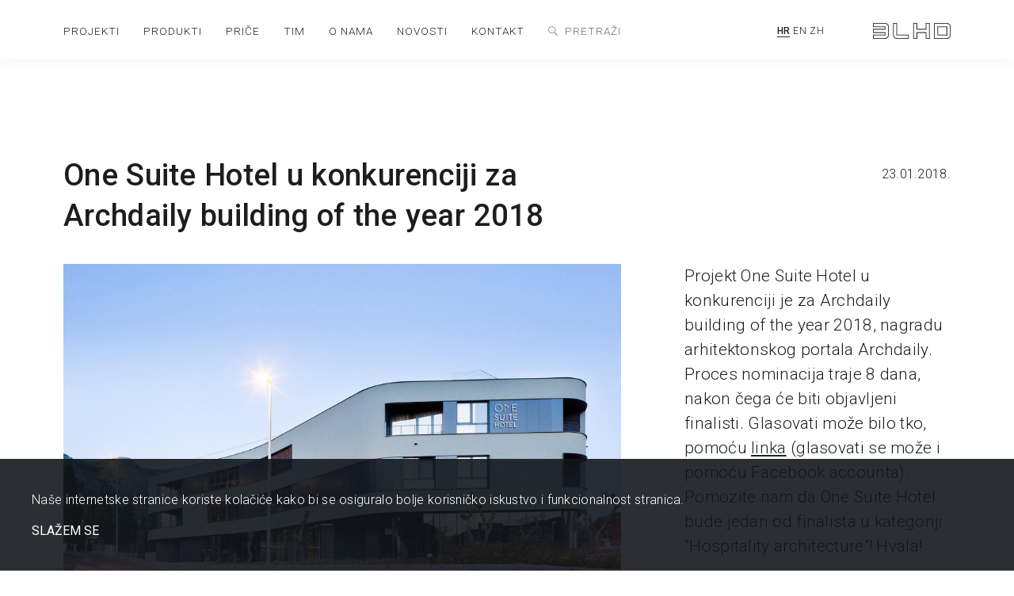

--- FILE ---
content_type: text/html; charset=UTF-8
request_url: https://3lhd.com/hr/novosti/one-suite-hotel-u-konkurenciji-za-archdaily-building-of-the-year-2018/
body_size: 1973
content:
<!doctype html>
<html class="no-js" lang="hr">
    <head>
        <meta charset="utf-8">
        <meta http-equiv="x-ua-compatible" content="ie=edge">
        <title>One Suite Hotel u konkurenciji za Archdaily building of the year 2018 | 3LHD</title>
        <meta name="description" content="3LHD je interdisciplinarni arhitektonski ured fokusiran na integraciju raznih disciplina; arhitekture, urbanog i pejzažnog oblikovanja, dizajna i umjetnosti.">
        <meta name="keywords" content="3LHD, 3lhd studio, 3lhd arhitekti, 3lhd ured arhitekti, arhitektura, urbano oblikovanje, pejzažno oblikovanje, dizajn">
        <meta name="viewport" content="width=device-width, initial-scale=1">

        <meta property="og:title" content="One Suite Hotel u konkurenciji za Archdaily building of the year 2018 | 3LHD" />
        <meta property="og:type" content="article" />
        <meta property="og:url" content="https://3lhd.com/hr/novosti/one-suite-hotel-u-konkurenciji-za-archdaily-building-of-the-year-2018/" />
        <meta property="og:description" content="3LHD je interdisciplinarni arhitektonski ured fokusiran na integraciju raznih disciplina; arhitekture, urbanog i pejzažnog oblikovanja, dizajna i umjetnosti." />
        <meta property="og:image" content="https://3lhd.com/files/image/medium/180123-osh-competing-for-archdaily-building-of-the-year-2018-1695210877.jpg" />

        <meta name="twitter:title" content="One Suite Hotel u konkurenciji za Archdaily building of the year 2018 | 3LHD">
        <meta name="twitter:description" content="3LHD je interdisciplinarni arhitektonski ured fokusiran na integraciju raznih disciplina; arhitekture, urbanog i pejzažnog oblikovanja, dizajna i umjetnosti.">
        <meta name="twitter:image" content="https://3lhd.com/files/image/medium/180123-osh-competing-for-archdaily-building-of-the-year-2018-1695210877.jpg">

        <meta name="robots" content="index, follow">

        <link rel="canonical" href="https://3lhd.com/hr/novosti/one-suite-hotel-u-konkurenciji-za-archdaily-building-of-the-year-2018/">

        
        <link rel="stylesheet" href="/css/normalize.css">
        <link rel="stylesheet" href="//cdn.jsdelivr.net/npm/swiper@9/swiper-bundle.min.css"/>
        <link rel="stylesheet" href="/css/hamburgers.css">
        <link rel="stylesheet" href="/css/setup.css">
        <link rel="stylesheet" href="/css/animations.css">
        
        <link rel="stylesheet" href="/css/glightbox.css" />
        <script src="/js/vendor/glightbox.min.js"></script>
        
        <link rel="stylesheet" href="/css/main.css?1769401410">
          
        <meta name="robots" content="index, follow">
        <meta name="theme-color" content="#fafafa">

        <link rel="apple-touch-icon" href="/icon.png">

        
    </head>
<body>

    <header>
    <div class="logo"><a href="/hr/"><img src="/img/logo-3lhd.svg"></a></div>

    <button class="hamburger hamburger--collapse" type="button" aria-label="Menu" aria-controls="navigation">
      <span class="hamburger-box">
        <span class="hamburger-inner"></span>
      </span>
    </button>

    <nav id="navigation">
      <ul>
        <li>
          <a href="https://3lhd.com/hr/projekti/">projekti</a>
        </li>
        <li>
          <a href="https://3lhd.com/hr/produkti/">produkti</a>
        </li>
        <li>
          <a href="https://3lhd.com/hr/stories/">priče</a>
        </li>
        <li>
          <a href="https://3lhd.com/hr/tim/">tim</a>
        </li>
        <li>
          <a href="https://3lhd.com/hr/onama/">o nama</a>
        </li>
        <li>
          <a href="https://3lhd.com/hr/novosti/">novosti</a>
        </li>
        <li>
          <a href="https://3lhd.com/hr/kontakt/">kontakt</a>
        </li>
      </ul>
      <div class="search">
        <img src="/img/search.png">
        <form class="search-form" method="GET" id="search-form" action="https://3lhd.com/hr/search/">
          <input type="search" name="keyword" value="" placeholder="pretraži" required>
        </form>
      </div>
      <div class="lang">
                <a href="/hr/" class="active">HR</a>
                <a href="/en/" >EN</a>
                <a href="/zh/" >ZH</a>
              </div>
    </nav>
  </header>
  <main id="pagetop">

    <section class="news-item">
        
        
        <div>

          <div class="title">
            <div>
            <h1>One Suite Hotel u konkurenciji za Archdaily building of the year 2018</h1>
            </div>
            <span>23.01.2018.</span>
          </div>

          <img src="/files/image/big/180123-osh-competing-for-archdaily-building-of-the-year-2018-1695210877.jpg" class=""  title=""  alt=""  copyright="" >
          
          <div class="text">

            <p>Projekt One Suite Hotel u konkurenciji je za Archdaily building of the year 2018, nagradu arhitektonskog portala Archdaily. Proces nominacija traje 8 dana, nakon čega će biti objavljeni finalisti. Glasovati može bilo tko, pomoću <a href="https://boty.archdaily.com/us/2018/candidates/109826/one-suite-hotel-slash-3lhd">linka</a> (glasovati se može i pomoću Facebook accounta). Pomozite nam da One Suite Hotel bude jedan od finalista u kategoriji "Hospitality architecture"! Hvala!&nbsp;<br>&nbsp;</p>

          </div>
          

        </div>

    </section>

   
    

    <section class="back-to-top">
                  <a href="https://3lhd.com/hr/novosti/posjet-gradilistu-hotela-ln-garden-resort/" class="next">Next</a>
                              <a href="https://3lhd.com/hr/novosti/predavanje-hangouts-on-air/" class="back">Previous</a>
                  <a href="#" onclick="history.go(-1);" class="prev">Back</a>
          </section>

    

    
    <section class="footer">
          
          <div class="footer-left">
            <img src="/img/logo-3lhd-white.svg">
            <div class="footer-social">
              <a href="https://hr.linkedin.com/company/3lhd"><img src="/img/social-linkedin.svg" alt=""></a>                            <a href="https://www.facebook.com/3LHD.architects/"><img src="/img/social-facebook.svg" alt=""></a>              <a href="https://www.instagram.com/3lhd/?hl=en"><img src="/img/social-instagram.svg" alt=""></a>            </div>
            <a href="//www.3lhd.com/hr/article/transformacija-i-jacanje-konkurentnosti-prijavitel-7/"><img src="/img/eu.png" style="width: 180px; margin-bottom: 0; margin-top: 30px"></a>
          </div>

          <div class="footer-right">
            <p>Studio 3LHD<br>+385 1 2320 200<br><a href="mailto:info@3lhd.com">info@3lhd.com</a><br>Urania<br>Trg E. Kvaternika 3/3,<br>10000 Zagreb, Hrvatska</p>
          </div>

    </section>

  </main>


  <form class="cookies" id="cookiePolicy" style="display:none">
    <p>Naše internetske stranice koriste kolačiće kako bi se osiguralo bolje korisničko iskustvo i funkcionalnost stranica.</p>
    <div class="buttons">
      <button class="button agree" id="cookiePolicyAccept" >SLAŽEM SE</button>
    </div>
  </form>

  <script src="/js/vendor/modernizr-3.11.2.min.js"></script>
  <script src="//cdn.jsdelivr.net/npm/swiper@9/swiper-bundle.min.js"></script>
  <script src="/js/plugins.js"></script>
  <script src="/js/main.js"></script>

</body>

</html>


--- FILE ---
content_type: text/css
request_url: https://3lhd.com/css/main.css?1769401410
body_size: 8394
content:
/*! HTML5 Boilerplate v8.0.0 | MIT License | https://html5boilerplate.com/ */

/* main.css 2.1.0 | MIT License | https://github.com/h5bp/main.css#readme */
/*
 * What follows is the result of much research on cross-browser styling.
 * Credit left inline and big thanks to Nicolas Gallagher, Jonathan Neal,
 * Kroc Camen, and the H5BP dev community and team.
 */

@import url('//fonts.googleapis.com/css2?family=Roboto:ital,wght@0,300;0,400;0,500;0,700;1,300;1,400;1,500;1,700&display=swap');

html, body { -webkit-font-smoothing: antialiased; -moz-osx-font-smoothing: grayscale; -webkit-text-size-adjust: none; }


/*@import "setup.css";*/

/* ==========================================================================
   Base styles: opinionated defaults
   ========================================================================== */

html {
  box-sizing: border-box;
  scroll-behavior: smooth;
}
*, *:before, *:after { box-sizing: inherit; }

/*
 * Remove text-shadow in selection highlight:
 * https://twitter.com/miketaylr/status/12228805301
 *
 * Vendor-prefixed and regular ::selection selectors cannot be combined:
 * https://stackoverflow.com/a/16982510/7133471
 *
 * Customize the background color to match your design.
 */

::-moz-selection {
  background: #b3d4fc;
  text-shadow: none;
}

::selection {
  background: #b3d4fc;
  text-shadow: none;
}

/*
 * A better looking default horizontal rule
 */

hr {
  display: block;
  height: 1px;
  border: 0;
  border-top: 1px solid #ccc;
  margin: 1em 0;
  padding: 0;
}

/*
 * Remove the gap between audio, canvas, iframes,
 * images, videos and the bottom of their containers:
 * https://github.com/h5bp/html5-boilerplate/issues/440
 */

audio,
canvas,
iframe,
img,
svg,
video {
  vertical-align: middle;
}

/*
 * Remove default fieldset styles.
 */

fieldset {
  border: 0;
  margin: 0;
  padding: 0;
}

/*
 * Allow only vertical resizing of textareas.
 */

textarea {
  resize: vertical;
}

/* ==========================================================================
   Author's custom styles
   ========================================================================== */

/* ==========================================================================
   Helper classes
   ========================================================================== */

/*
 * Hide visually and from screen readers
 */

.hidden,
[hidden] {
  display: none !important;
}

/*
 * Hide only visually, but have it available for screen readers:
 * https://snook.ca/archives/html_and_css/hiding-content-for-accessibility
 *
 * 1. For long content, line feeds are not interpreted as spaces and small width
 *    causes content to wrap 1 word per line:
 *    https://medium.com/@jessebeach/beware-smushed-off-screen-accessible-text-5952a4c2cbfe
 */

.sr-only {
  border: 0;
  clip: rect(0, 0, 0, 0);
  height: 1px;
  margin: -1px;
  overflow: hidden;
  padding: 0;
  position: absolute;
  white-space: nowrap;
  width: 1px;
  /* 1 */
}

/*
 * Extends the .sr-only class to allow the element
 * to be focusable when navigated to via the keyboard:
 * https://www.drupal.org/node/897638
 */

.sr-only.focusable:active,
.sr-only.focusable:focus {
  clip: auto;
  height: auto;
  margin: 0;
  overflow: visible;
  position: static;
  white-space: inherit;
  width: auto;
}

/*
 * Hide visually and from screen readers, but maintain layout
 */

.invisible {
  visibility: hidden;
}

/*
 * Clearfix: contain floats
 *
 * For modern browsers
 * 1. The space content is one way to avoid an Opera bug when the
 *    `contenteditable` attribute is included anywhere else in the document.
 *    Otherwise it causes space to appear at the top and bottom of elements
 *    that receive the `clearfix` class.
 * 2. The use of `table` rather than `block` is only necessary if using
 *    `:before` to contain the top-margins of child elements.
 */

.clearfix::before,
.clearfix::after {
  content: " ";
  display: table;
}

.clearfix::after {
  clear: both;
}

/* ==========================================================================
   EXAMPLE Media Queries for Responsive Design.
   These examples override the primary ('mobile first') styles.
   Modify as content requires.
   ========================================================================== */

@media only screen and (min-width: 35em) {
  /* Style adjustments for viewports that meet the condition */
}

@media print,
  (-webkit-min-device-pixel-ratio: 1.25),
  (min-resolution: 1.25dppx),
  (min-resolution: 120dpi) {
  /* Style adjustments for high resolution devices */
}

/* ==========================================================================
   Print styles.
   Inlined to avoid the additional HTTP request:
   https://www.phpied.com/delay-loading-your-print-css/
   ========================================================================== */

@media print {
  *,
  *::before,
  *::after {
    background: #fff !important;
    color: #000 !important;
    /* Black prints faster */
    box-shadow: none !important;
    text-shadow: none !important;
  }

  a,
  a:visited {
    text-decoration: underline;
  }

  a[href]::after {
    content: " (" attr(href) ")";
  }

  abbr[title]::after {
    content: " (" attr(title) ")";
  }

  /*
   * Don't show links that are fragment identifiers,
   * or use the `javascript:` pseudo protocol
   */
  a[href^="#"]::after,
  a[href^="javascript:"]::after {
    content: "";
  }

  pre {
    white-space: pre-wrap !important;
  }

  pre,
  blockquote {
    border: 1px solid #999;
    page-break-inside: avoid;
  }

  /*
   * Printing Tables:
   * https://web.archive.org/web/20180815150934/http://css-discuss.incutio.com/wiki/Printing_Tables
   */
  thead {
    display: table-header-group;
  }

  tr,
  img {
    page-break-inside: avoid;
  }

  p,
  h2,
  h3 {
    orphans: 3;
    widows: 3;
  }

  h2,
  h3 {
    page-break-after: avoid;
  }
}

/* @import "hamburgers.css"; */

/* classes */
/*pre.sf-dump { position: absolute;}*/
/* * { font-family: 'Roboto', sans-serif; color: var(--main-font-color); }*/ 
body { margin: 0; padding: 0; font-family: 'Roboto', sans-serif; font-weight: 300; font-size: 1em; color: var(--main-font-color); overflow: initial; letter-spacing: 0.3px; line-height: 1.33 }
strong { font-weight: 500; }
.mobilehidden { }
body.no-scroll { overflow: hidden; }

table { border-top: solid 1px grey; border-right: solid 1px grey; border-collapse: collapse; max-width: 100%; }
table td { border-bottom: solid 1px grey; border-left: solid 1px grey; padding: 0.5rem; }
table tr:first-child td { font-weight: bold; background-color: lightgrey; }

input, select { padding: 4px 8px; }
::placeholder { opacity: .5; font-style: italic; }
p { margin: 0 0 1em 0; line-height: 1.5; }
a { color: var(--nav-font-color); }
a:hover { color: var(--nav-hover-font-color); }

header { width: 100%; height: 75px; padding: 10px var(--left-right-padding); position: fixed; background-color: #ffffff;
  box-shadow: 0 0 20px rgba(0, 0, 0, .05); z-index: 100; transition: transform 0.3s;
}
header.hide { transform: translateY(-75px); transition: transform 0.3s;}

.logo { max-height: 20px; position: absolute; top: 27px; right: var(--left-right-padding); }
.logo img { height: 20px; opacity: .75; }


nav { position: absolute; top: 10px; width: calc(100% - 320px); display: flex; justify-content: space-between; align-items: center; }
nav > ul { display: flex; padding: 18px 0; margin: 0; list-style: none; }
nav > ul > li { margin-left: 30px; }
nav > ul > li:first-child { margin-left: 0; }
nav > ul > li > a { text-decoration: none; text-transform: uppercase; font-size: .85rem; letter-spacing: 1px; 
  padding-bottom: 4px; border-bottom: solid 1px transparent; }
nav > ul > li > a:hover { border-bottom: solid 1px var(--nav-font-color); transition: border-color .75s }
nav > ul > li > a.active { border-bottom: solid 1px var(--nav-font-color); color: var(--nav-font-color); }

.lang > a { text-decoration: none; font-size: 0.75em; text-transform: uppercase; margin: 0; }
.lang > a.active { border-bottom: solid 1px var(--nav-font-color); color: var(--nav-font-color); font-weight:500; }

.hamburger { display: none; }

main { padding-top: 75px; }

section { width: 100%; max-width: 100%; padding: 60px var(--left-right-padding);}
section > * { max-width: 100%; }

.section-project-title { padding: 90px var(--left-right-padding) 30px; display: flex; flex-direction: row; align-items: flex-end; justify-content: space-between }
.section-project-title > div { width: 50%; padding-bottom:0; }
.section-project-title > div:last-child { width: 450px;/*24%;*/ display: grid; grid-template-columns: 40% 60%; row-gap: 10px; font-size: 1.2em }
.section-project-title > div:last-child p { font-size: 1em }
.section-project-title > div:last-child > div:nth-child(odd) { font-weight: bold; }
.section-project-title p { font-weight: 100; font-size: 1.3em; }
.section-project-title p:last-child { margin-bottom: 0 }
.section-project-title h1 { font-weight: 500; font-size: 4em; margin:0 }
.section-project-title h2 { font-weight: 500; font-size: 1.8em; margin: 1em 0 }

h1 { font-weight: 900; font-size: 4em; }
h2 { font-weight: 100; font-size: 1.8em; }
h3 { font-weight: 500; }

/* template 1 */
/* single image full width */
.section-template-1-left,
.section-template-1-right { width: 100%; /*aspect-ratio: 16 / 9;*/ overflow: hidden; padding-left:0; padding-right:0  }
.section-template-1-left .text, 
.section-template-1-right .text { display: none; }
.section-template-1-left .image1,
.section-template-1-right .image1 { display: block; width: 100%; height: 100%; object-fit: cover;}
.section-template-1-left .image2,
.section-template-1-right .image2 { display: none; }

/* template 2  */
/* text - 2 images */
/* left */
.section-template-2-left {
  display: grid;
  grid-template-columns: 40% 60px calc(60% - 60px);
  grid-template-rows: max-content auto 10%;
}
.section-template-2-left .text {
  font-size: 1.3vw;
  grid-column-start: 1; grid-column-end: 1;
  grid-row-start: 1; grid-row-end: 1;
}
.section-template-2-left .image1 {
  grid-column-start: 3; grid-column-end: 3;
  grid-row-start: 1; grid-row-end: 3;
}
.section-template-2-left .image2 {
  grid-column-start: 1; grid-column-end: 1;
  grid-row-start: 2; grid-row-end: 3;
  margin-top: 15%;
}

/* right */
.section-template-2-right {
  display: grid;
  grid-template-columns: calc(60% - 60px) 60px 40%;
  grid-template-rows: max-content auto 10%;
}
.section-template-2-right .text {
  font-size: 1.3vw;
  grid-column-start: 3; grid-column-end: 3;
  grid-row-start: 1; grid-row-end: 1;
}
.section-template-2-right .image1 {
  grid-column-start: 1; grid-column-end: 1;
  grid-row-start: 1; grid-row-end: 3;
}
.section-template-2-right .image2 {
  grid-column-start: 3; grid-column-end: 3;
  grid-row-start: 2; grid-row-end: 3;
  margin-top: 15%;
}

/* template 3  */
/* text - 2 images */
/* left */
.section-template-3-left {
  display: grid;
  grid-template-columns: 60% 60px calc(40% - 60px);
  grid-template-rows: max-content auto 10%;
}
.section-template-3-left .text {
  font-size: 1.3vw;
  grid-column-start: 1; grid-column-end: 1;
  grid-row-start: 1; grid-row-end: 1;
}
.section-template-3-left .image1 {
  grid-column-start: 3; grid-column-end: 3;
  grid-row-start: 1; grid-row-end: 3;
}
.section-template-3-left .image2 {
  grid-column-start: 1; grid-column-end: 1;
  grid-row-start: 2; grid-row-end: 3;
  margin-top: 10%;
}

/* right */
.section-template-3-right {
  display: grid;
  grid-template-columns: calc(40% - 60px) 60px 60%; 
  grid-template-rows: max-content auto 10%;
}
.section-template-3-right .text {
  font-size: 1.3vw;
  grid-column-start: 3; grid-column-end: 3;
  grid-row-start: 1; grid-row-end: 1;
}
.section-template-3-right .image1 {
  grid-column-start: 1; grid-column-end: 1;
  grid-row-start: 1; grid-row-end: 3;
  margin-bottom: 10%;
}
.section-template-3-right .image2 {
  grid-column-start: 3; grid-column-end: 3;
  grid-row-start: 2; grid-row-end: 3;
  margin-top: 10%;
}

/* template 4  */
/* text - 1 image */
/* left */
.section-template-4-left {
  display: grid;
  grid-template-columns: 30% 60px calc(70% - 60px);
  grid-template-rows: max-content auto 10%;
}
.section-template-4-left .text {
  font-size: 1.3vw;
  grid-column-start: 1; grid-column-end: 1;
  grid-row-start: 1; grid-row-end: 1;
}
.section-template-4-left .image1 {
  grid-column-start: 3; grid-column-end: 3;
  grid-row-start: 1; grid-row-end: 3;
}
.section-template-4-left .image2 {
  display:none;
}

/* right */
.section-template-4-right {
  display: grid;
  grid-template-columns: calc(70% - 60px) 60px 30%;
  grid-template-rows: max-content auto 10%;
}
.section-template-4-right .text {
  font-size: 1.3vw;
  grid-column-start: 3; grid-column-end: 3;
  grid-row-start: 1; grid-row-end: 1;
}
.section-template-4-right .image1 {
  grid-column-start: 1; grid-column-end: 1;
  grid-row-start: 1; grid-row-end: 3;
}
.section-template-4-right .image2 {
  display:none;
}

/* template 5  */
/* no text - 2 images */
/* left */
.section-template-5-left {
  display: grid;
  grid-template-columns: 25% 60px calc(75% - 60px);
}
.section-template-5-left .text,
.section-template-5-right .text { display: none; }
.section-template-5-left .image1 {
  grid-column-start: 1; grid-column-end: 1;
  margin-top: 15%;
  align-self: end;
}
.section-template-5-left .image2 {
  grid-column-start: 3; grid-column-end: 3;
  margin-bottom: 10%;
}

/* right */
.section-template-5-right {
  display: grid;
  grid-template-columns: calc(75% - 60px) 60px 25%;
}
.section-template-5-right .image1 {
  grid-column-start: 1; grid-column-end: 1;
  align-self: end;
  margin-top: 10%;
}
.section-template-5-right .image2 {
  grid-column-start: 3; grid-column-end: 3;
  margin-bottom: 10%;
}

/* template 6 */
/* single image full width with padding */
.section-template-6-left,
.section-template-6-right { width: 100%; /*aspect-ratio: 16 / 9;*/ overflow: hidden; padding-left:80px; padding-right:80px; }
.section-template-6-left .text, 
.section-template-6-right .text { display: none; }
.section-template-6-left .image1,
.section-template-6-right .image1 { display: block; width: 100%; height: 100%; object-fit: cover;}
.section-template-6-left .image2,
.section-template-6-right .image2 { display: none; }


.project-data { width: 100%; padding: 60px var(--left-right-padding); }

.project-data .data-columns { columns: 4; column-gap: 20px; margin-bottom: 60px; }
.project-data .data-columns > div { margin-bottom: 1.8em; -webkit-column-break-inside: avoid; page-break-inside: avoid; break-inside: avoid-column;}
.project-data .data-columns > div > p { margin: 0; font-size: 1.2em; line-height: 1.4; }
.project-data .data-columns > div > p:first-child { font-weight: bold; }
.project-data .data-columns > div > p:first-child:first-letter { text-transform: uppercase; }

.project-data .data-columns.closable { transition: all 0.35s ease-out; transform-origin: top center; opacity:1 }
.project-data .data-columns.closable.closed { transform: scaleY(0.5); opacity: 0; transition: all 0s; height: 0; overflow-y: hidden; }

.project-data .accordion { display: flex; justify-content: space-between; align-items: flex-start; }
.project-data .accordion hr { border-top: 1px solid #aaa; width: calc(100% - 50px); }
.project-data .accordion img { width: 22px; transform: rotate(0deg); cursor: pointer; }
.project-data .accordion.closed img { transform: rotate(-180deg); }


.thumbs.thumbs-notopmargin { padding-top: 0 }
.thumbs > div:first-of-type { width: 66% }
.thumbs > div:last-of-type { display: grid; grid-template-columns: repeat(3, 1fr); grid-gap: 20px; margin: 60px auto 0px auto; }
.thumbs > div > p { font-weight: 100; font-size: 1.3em; }
.thumbs > div > h1 { font-weight: 500; font-size: 4em; margin:0 }
.thumbs > div > h2 { font-weight: 500; font-size: 1.8em; margin: 1em 0 }

.thumb { display: inline-block; text-decoration: none; height: auto; cursor: pointer; position: relative; }
.thumb.active { text-decoration: underline; }
.thumb.active > img { opacity:0.3; }
.thumb.video { grid-column: 1 / 4; }
/*.thumb.video:after { content: '';
    display: block; position: absolute;
    width: 0; height: 0; left: calc(50% - 15px);top: calc(50% - 30px);
    border-top: 30px solid transparent; border-bottom: 30px solid transparent;
    border-left: 30px solid rgba(255,255,255,.8);
    cursor: pointer; pointer-events: none;
}*/
.thumb h3 { font-size: 1.6em; font-weight: 500; /*text-transform: capitalize;*/}
.thumb img { width: 100%; object-fit: cover; aspect-ratio: 16/9; /*filter: grayscale(1); transition: filter 1s;*/ }
/*.thumb:hover img { filter: grayscale(0); }*/

.footer { position: relative; width: 100%; padding: /*90px*/ 30px var(--left-right-padding); background-color: var(--footer-bgcolor); color: #EDEDED;
  display: flex; flex-wrap: wrap; justify-content: space-between; align-items: flex-start;
  box-shadow: 0 0 20px rgba(0, 0, 0, .05); 
}
.footer .footer-left > img { width: 180px; margin-bottom: 60px }
.footer a { text-decoration: none; color: #EDEDED }
.footer-social { display: flex; justify-content: start; width: 180px; }
.footer-social a { margin-right: 16px; }
.footer-social img { height: 26px; fill: #EDEDED; }
.footer .footer-right { text-align: right; }
.footer .footer-right p:last-child { margin-bottom:0; }
.footer .footer-right h4 { font-size: 1.25em; letter-spacing: 1.75px }


.gototop { position: absolute; display: block; 
  width: 60px; height: 25px; left: calc(50% - 30px); top: -15px; 
  background-color: #fff;
  box-shadow: 0 0 20px rgba(0, 0, 0, .05);
}
.gototop:before { position: absolute; content: ''; left: 11px; top: 10px; display: block; width: 20px; border-top: solid 1px var(--main-font-color); transform: rotate(-20deg); }
.gototop:after { position: absolute; content: ''; right: 10px; top: 10px; display: block; width: 20px; border-top: solid 1px var(--main-font-color); transform: rotate(20deg); }

.section-general-text { padding: var(--left-right-padding); }
.section-general-text:before { display: block; position: absolute; width: 150px; top: 0; content: ''; border-top: solid 1px var(--table-border); }
.section-general-text h2 { font-weight: 500; font-size: 2.6em; padding-bottom: 20px; border-bottom: solid 1px #ccc }
.section-general-text p { font-size: 1.3em; width: 70% }


.section-contact { width: calc(100% - 2 * var(--left-right-padding)); margin: var(--left-right-padding); padding: var(--left-right-padding); font-size: 1em; position: relative; 
  background-color: var(--dashboard-block-color);
  column-count: 4; column-gap: var(--left-right-padding); 
}
.section-contact > p { break-inside: avoid-column; }
.section-contact b { font-weight: 600 }
.section-contact > h2 { width: 100%; }
.location { margin-top: 60px; }
.location img { width: 26px; margin-right: 20px; opacity: .5; }
.location a { text-decoration: none; }
.section-contact > div { width: 25%; margin-top: 1em; }
  
.section-projects-filter { display: flex; flex-direction: row; justify-content: space-between; align-items: flex-end; margin-top: 90px; }
.section-projects-filter div { width:40%; }
.section-projects-filter h2 { font-weight: 500; font-size: 2.2em; margin-top:0 }
.section-projects-filter p { font-size: 1.2em; margin-bottom:0 }
.section-projects-filter a { font-size: 1.3em; line-height: 2; margin: 0.3em 1em 0.3em 0; text-decoration: none; padding-bottom: 2px; border-bottom: solid 1px var(--main-font-color) }
.section-projects-filter a.active { font-weight: 900; }

.projects-grid { display: grid; grid-template-columns: repeat(3, 1fr); gap: 24px;}
.projects-grid-thumb { text-decoration: none; margin-bottom: 30px; width: 100%; }
.projects-grid-thumb .thumb-image-wrapper { aspect-ratio: 16 / 9; }
.projects-grid-thumb > p { font-size: 1.2em; font-weight: 500; margin: 1em 0; max-width: fit-content; line-height: 1; }
.projects-grid-thumb img { width: 100%; height: 100%; object-fit: cover; }
img.contain { object-fit: contain !important; border: solid 1px #eeeeee; }

.back-to-top { position: relative; width: 100%; padding: 120px var(--left-right-padding) 90px; text-align: right; 
  display: flex; flex-direction: row-reverse; justify-content: flex-start; }
.back-to-top a:last-of-type { margin-right: auto; margin-left: 30px }
.back-to-top a:first-of-type { margin-right: 0; margin-left: 100px; }
.back-to-top a { position: relative; text-decoration: none; font-size: 1.3em; font-weight: 100; margin-left:100px }
.back-to-top a:before { content: ''; position: absolute; top: 4px; left: -50px; width: 50px; height: 16px; background: url(../img/back-to-top.svg) no-repeat; background-size: contain; }
.back-to-top a.back:before { transform: rotate(-90deg); top: -10px; left: -50px; }
.back-to-top a.next:before { transform: rotate(90deg); top: 20px; left: -50px; }


.team-grid { display: grid; grid-template-columns: repeat(3, 1fr); gap: 24px;}
.team-grid-thumb { text-decoration: none; margin-bottom: 30px; width: 100%; }
.team-grid-thumb .thumb-image-wrapper { aspect-ratio: 16 / 9; }
.team-grid-thumb p { font-size: 1.2em; font-weight: 500; margin: 1em 0; max-width: fit-content; line-height: 1.2; }
.team-grid-thumb img { width: 100%; height: 100%; object-fit: cover; }
p.team-name { font-size: 1.3em; margin: 20px 20px 8px 0px; }
p.team-function { font-size: 0.95em; font-weight: 100; text-transform: uppercase; letter-spacing: 0.2px; margin: 0 0px; }
p.team-mail { margin: 0 0px;}
p.team-mail a { font-size: .8em; font-weight: 100; text-decoration: none; }

.products-grid { width: calc(100% - 30px); display: flex; flex-wrap: wrap; justify-content: flex-start; margin: 60px 0 60px 30px; }
.products-grid-thumb { text-decoration: none; margin-bottom: 30px; padding-right: 30px; width: 50%; }
.products-grid-thumb .thumb-image-wrapper { aspect-ratio: 16 / 9; }
.products-grid-thumb p { font-size: 1.4em; font-weight: 100; margin: 0.5em 0; max-width: fit-content; line-height: 1; }
.products-grid-thumb img { width: 100%; height: 100%; object-fit: cover; }

.first-news { margin-top: 60px; }
.first-news { display:flex; justify-content: space-between; }
.first-news > a { width: calc(55% - var(--left-right-padding)) }
.first-news > a > img { width: 100%; height: 100%; object-fit: cover; }
.first-news > div { width: 45%; font-size: /*1.3vw;*/ 1.3em; }
.first-news > div h2 { font-weight: 500;}
.first-news > div a.button { font-size: 1em;}

.news-grid { display: grid; grid-template-columns: repeat(3, 1fr); gap: 24px;}
.news-grid-thumb { text-decoration: none; margin-bottom: 30px; width: 100%; }
.news-grid-thumb .thumb-image-wrapper { aspect-ratio: 16 / 9; }
.news-grid-thumb span { display: block; font-size: .9em; font-weight: 100; margin: 1em 0 0; max-width: fit-content; line-height: 1.2; }
.news-grid-thumb h3 { font-size: 1.3em; font-weight: 500; margin: .3em 0 0; line-height: 1.2; }
.news-grid-thumb p { font-size: 1.2em; font-weight: 500; margin: 1em 0; max-width: fit-content; line-height: 1.2; }
.news-grid-thumb img { width: 100%; height: 100%; object-fit: cover; }

.news-grid > .news-grid-thumb p { display: none; }
.news-grid > .news-grid-thumb.active { width: calc(100% - 30px); border-top: solid 1px var(--table-border); border-bottom: solid 1px var(--table-border); 
  background-color: rgb(255,255,255); padding: 60px 0; display: flex; justify-content: flex-start; 
  position: fixed; height: calc(100vh - 75px); top: 75px;
  transition: background-color .4s; z-index: 9; overflow-y: auto;
}
.news-grid > .news-grid-thumb.active p { display: initial; }
.news-grid > .news-grid-thumb.active > .thumb-image-wrapper { width: 38%; margin-right: 30px; margin-top: 4em; }
.news-grid > .news-grid-thumb.active h3 { font-size: 2em; margin: 1em 0 1.5em 0; }
.news-grid > .news-grid-thumb.active p { display: inline-block; font-size: 1.2em; margin: 0.5em 0; line-height: 1.6; }
.news-grid > .news-grid-thumb.active > .thumb-image-wrapper > img { height: auto;  }
.news-grid > .news-grid-thumb.active > .news-grid-data { width: calc(62% - 60px); }

/*.news-item { margin-top: 60px; display:block }
.news-item {  }
.news-item { width: 100% }
.news-item > img { width: 100%; aspect-ratio: 16/9; object-fit: cover; }
.news-item > div { width: 100%; margin-bottom: var(--left-right-padding); }
.news-item .title { display:flex; justify-content: space-between; }
.news-item .text { column-count: 2; column-gap: var(--left-right-padding); }
.news-item h1 { font-size: 2.4em; font-weight: 500; margin-top: 0}
.news-item span { display: block; font-size: 1em; font-weight: 500; margin-top: 14px }*/

.news-item { margin-top: 60px; display:block }
.news-item > div { width: 100%; margin-bottom: var(--left-right-padding); display: flex; flex-wrap: wrap; justify-content: space-between; }
.news-item > div > .title { width: 100%; display:flex; justify-content: space-between; }
.news-item > div > .text { width: 30%; font-size: /*1.3vw*/ 1.3em; }
.news-item > div > img { width: calc(70% - var(--left-right-padding)); object-fit: contain; object-position: top; }
.news-item > div > .title div { width: calc(70% - var(--left-right-padding)); margin-bottom: .67em }
.news-item > div > .title div h1 { font-size: 2.4em; font-weight: 500; margin-top: 0; }
.news-item > div > .title span { display: block; font-size: 1em; font-weight: 300; margin-top: 14px; width: 30%; text-align: right; }

.news-item.article > div { display: block; font-size: 1.3em; }
.news-item.article > div > img { float: left; margin: 0 var(--left-right-padding) var(--left-right-padding) 0; }

.news-slider { box-sizing: border-box; padding:0 }
.news-slider .news-slider-header { display: flex; justify-content: flex-start; padding: 0 var(--left-right-padding); position: relative; margin: 30px 0; }
.news-slider .news-slider-header h4 { font-size: 3em; margin:0 1em 0 0 }
.news-slider .swiper-button-prev { position: relative; top: 24px; left: 0; width: calc(var(--swiper-navigation-size)/ 44 * 87); height: calc(var(--swiper-navigation-size)/2); margin-top: 0; }
.news-slider .swiper-button-next { position: relative; top: 24px; left: 0; width: calc(var(--swiper-navigation-size)/ 44 * 87); height: calc(var(--swiper-navigation-size)/2); margin-top: 0; }
.news-slider .swiper-button-prev:after, .news-slider .swiper-button-next:after { font-weight: bold; font-size: 1.4em }
.news-slider .news-grid-thumb { display: flex; }
.news-slider .thumb-image-wrapper { width: 50%; aspect-ratio: 2/1; }
.news-slider .thumb-image-wrapper img { width: 100%; height:100%; object-fit: cover; }
.news-slider .news-grid-data { width: calc(50% - 180px); background-color: #F2F2F2; padding: 90px; aspect-ratio: 2/1; }
.news-slider .news-grid-data span { font-weight: bold; }
.news-slider .news-grid-data h3 { font-size: 2em }
.news-slider .news-grid-data p { font-size: 1.15em; line-height:1.8; display: -webkit-box; text-overflow: ellipsis; overflow: hidden;
  -webkit-box-orient: vertical; -webkit-line-clamp: 6; /* this can be any value you want */
}
@media only screen and (max-width: 1300px) {
  .news-slider .news-grid-data { width: calc(50% - 120px); padding: 60px;}
  .news-slider .news-grid-data p { -webkit-line-clamp: 4; }
}
.news-slider .news-grid-data a.more { display: block; text-decoration: underline; text-align: right; text-underline-offset: 12px; font-weight: bold; }

.newsletter-form { width: 100%; display: flex; flex-wrap: wrap; flex-direction: column; justify-content: flex-start; padding: /*180px*/ 30px var(--left-right-padding) 0px; 
    background-color: var(--footer-bgcolor); color: #EDEDED;}
.newsletter-form .newsletter-up { display: flex; justify-content: space-between; border-bottom: solid 1px #626262; padding-bottom: 10px; margin-bottom:0px; }
.newsletter-form .newsletter-up h2 { font-size: 48px; font-weight: 500; letter-spacing: 3.75px; margin:0 }
.newsletter-form form { margin: 0; padding: 0; display: flex;}
.newsletter-form form input[type='email'] { background-color: var(--footer-bgcolor); width: auto; border: none; padding: 0px 30px; 
    color: #EDEDED; font-size: 1.2em; font-weight: 300; outline: none }
.newsletter-form form input[type='email']::placeholder { color: #EDEDED; opacity: 1; }
.newsletter-form form button { position: relative; background-color: var(--footer-bgcolor); width: auto; border: none; padding: 0px 30px; 
    color: #EDEDED; font-size: 1.2em; font-weight: 300; cursor: pointer;  outline: none}
.newsletter-form form button::after { content: ''; display: block; position:absolute; 
    top: 24px; right: 0; width: 16px; height: 16px; background: url(../img/send.svg) top right; background-size: contain; }

.section-about-header { display: flex; flex-wrap: wrap; justify-content: space-between; font-size: 1.3em}
.section-about-header div:first-of-type { width: 60% }
.section-about-header div:last-of-type { width: 30%; text-align: right; }
.section-about-header .logo-big { width: 100%; margin-bottom: 30px; padding-right: calc(100% - 200px)  }
.section-about-header a { font-size: 0.9em; line-height: 1.9; text-underline-offset: 5px }


.section-awards-list { width: 100%; margin: 0px 0 60px 0; padding: 0 var(--left-right-padding); }
.awards-list-item-header { display: flex; justify-content: flex-start; }
.awards-list-item-header > div { padding: 18px; border-bottom: solid 1px #aaa; font-size: 1.4em; font-weight: 500 }
.awards-list-item { display: flex; justify-content: flex-start; text-decoration: none; transition: none; }
.awards-list-item:first-of-type { margin-top: 30px; }
.awards-list-item:hover > div { background-color: #f8f8f8; }
.awards-title { cursor: pointer; font-weight: 500; padding: 12px 18px; width: calc(60% - 50px); }
.awards-issuer { cursor: pointer; padding: 12px 18px; width: calc(40% - 50px); }
.awards-year { cursor: pointer; padding: 12px 18px; width: 100px; }

.see-all { position: relative; display: block; width: calc(100% - 40px); height: 30px;
  text-decoration: none; border-top: solid 1px #aaa; margin-top: 30px; margin-right: 40px }
.see-all:after { content: ''; display: block; position:absolute; top: -10px; right:-40px; 
  width: 22px; height: 22px; background-image: url(../img/arrow.svg); background-position: center center;
  background-size: 22px; background-repeat: no-repeat;
}
/*.see-all > img { width: 22px; }*/


.section-eu-projects { background-color: var(--main-bgcolor); }
.section-eu-projects h2 { font-weight: 500 }
.section-eu-projects a { display:block; position: relative; border-bottom: solid 1px #aaa; padding: 20px 0; text-decoration: none;
font-size: 1.3em; font-weight: 500; margin-bottom: 20px; }
.section-eu-projects a:after { content:''; display: block; position:absolute;
bottom: 14px; right: 0; width: 16px; height: 16px; background: url(../img/submit.svg) top right; background-size: contain; }

.section-ugly { width: 100%; margin: 0 0 60px 0; padding: 0 30px; }
.ugly-image { width: 100%; aspect-ratio: 16 / 3; object-fit: cover; }
.columns-2 { width: 60%; margin: 60px 0 60px 40%; columns: 2; }

.section-ugly-inline { width: 100%; margin: 0 0 120px 0; padding: 0 var(--left-right-padding); display: flex; justify-content: space-between; flex-wrap: wrap; align-items: flex-start; }
.section-ugly-inline h2 { display: block; width: 100%; font-weight: 600; margin-top:0 }
.section-ugly-inline p { font-size: 1.3em; }
.section-ugly-inline .ugly-image { width: calc(50% - 30px); aspect-ratio: 8 / 5; object-fit: cover; }
.section-ugly-inline .columns-2 { width: calc(50% - 30px); margin: 0; columns: 1 }
.section-ugly-inline .columns-2 a { display: block; position: relative; font-size: 1.4em; text-decoration: none;
  border-bottom: solid 1px #ccc; width: fit-content; margin: 2em 0 0 auto; padding: 8px 32px 8px 0;
}
.section-ugly-inline .columns-2 a:after { content:''; display: block; position:absolute;
top: 16px; right: 0; width: 16px; height: 16px; background: url(../img/submit.svg) top right; background-size: contain; }

a.button { display: block; position: relative; font-size: 1.4em; text-decoration: none;
  border-bottom: solid 1px #ccc; width: fit-content; margin: 2em 0 0 auto; padding: 8px 32px 8px 0;
}
a.button:after { content:''; display: block; position:absolute;
top: 16px; right: 0; width: 16px; height: 16px; background: url(../img/submit.svg) top right; background-size: contain; }


.lightbox-overlay { position:fixed; top: 0; left: 0; width:100%; height:100%; background-color: #000000; z-index: 101; display: none; }
.lightbox-overlay.show { display: block; }
.lightbox-overlay .lightbox-image { position:relative; width:100%; height:calc(100% - 75px); }
.lightbox-overlay .lightbox-image img { width: 100%; height: 100%; object-fit: contain; }
.lightbox-overlay .lightbox-footer { position:relative; width:100%; height: 75px; background-color: #ffffff; 
  display: flex; justify-content: space-between; padding: 25px var(--left-right-padding); }
.lightbox-overlay .prev { width: 24px; height: 24px; border: solid 3px #000; 
  border-bottom: none; border-right: none; display: block; transform: rotate(-45deg); }
.lightbox-overlay .counter { font-size: 1.4em; font-weight: 400; flex-grow:1; text-align: center; }
.lightbox-overlay .next {  width: 24px; height: 24px; border: solid 3px #000; 
  border-bottom: none; border-right: none; display: block; transform: rotate(135deg); }
.lightbox-overlay .close { width: 32px; height: 32px; position: relative; margin-left: var(--left-right-padding) }
.lightbox-overlay .close:before { content: ""; display: block; position: absolute; top: -9px; left: 13px;
  width: 3px; height: 44px; background-color: #000; transform: rotate(-45deg);
 }
 .lightbox-overlay .close:after { content: ""; display: block; position: absolute; top: -9px; left: 13px;
  width: 3px; height: 44px; background-color: #000; transform: rotate(45deg);
 }


.cookies { display: block; background-color: rgba(17, 22, 28, 0.89); position: fixed; bottom: 0; left: 0; width: 100vw; padding: 40px; z-index: 999; }
.cookies p { color: #fff; }
.cookies .agree { background-color: var(--blue); color: #fff; border: none; padding: 0/*8px 32px 8px 32px*/; text-transform: uppercase; cursor: pointer; }*/
.cookies .agree { margin-top:  20px; } 


@media only screen and (max-width: 1000px) {

  main { padding-top: 45px; }
  header { padding: 10px 15px; }
  .logo { right: 30px; z-index: 3; }
  .footer .footer-right { text-align: left; }
  .footer-right { margin-top: 32px; }
  .newsletter-form .newsletter-up h2 { font-size: 32px; font-weight: 500; letter-spacing: 3.75px; margin:0 }

  nav { display: block; position: absolute; background-color: rgba(255,255,255,0.98); top: 75px; left: 0px; width: 100%; 
    padding-bottom: 30px; border-bottom: solid 1px #555; opacity: 0; transform: translateY(calc(-100% - 80px)); 
    transition: transform .4s ease-out, opacity .4s ease-out; z-index: 1; }
  nav.is-active { /*display: initial;*/ opacity: 1; transform: translateY(0); }
  nav > ul { display: flex; flex-direction: column; padding: 18px; margin: 0; list-style: none; }
  nav > ul > li { margin-left: 70px; margin-top: 20px; }
  nav > ul > li:first-child { margin-left: 70px; }
  nav > ul > li > a { text-decoration: none; font-size: 0.9em; }

  .lang { margin: 20px 73px; }
  .lang > a { margin: 0px 15px; font-size: 0.8em; }

  .hamburger { position: relative; display: block; z-index: 2; }
  .mobilehidden { display: none; }

  section { padding: var(--left-right-padding); }
  
  .section-project-title { padding: var(--left-right-padding); flex-direction: column; align-items: flex-start; }
  .section-project-title > div { width: 100%; padding-bottom: 30px; }
  .section-project-title > div:last-child { width: 100%; }
  .section-project-title h1 { font-size: 2.4em; margin: 0.3em 0; }
  .section-project-title h2 { font-size: 1.4em; }
  .section-project-title p { font-size: 1.2em; }

  .section-template-1-right { display: block; }
  .section-template-1-right .text { font-size: 1em; }
  .section-template-1-right .image2 { margin-top: 30px; }

  .section-template-1-left { display: block; }
  .section-template-1-left .text { font-size: 1em; }
  .section-template-1-left .image2 { margin-top: 30px; }

  .section-template-2-right { display: block; }
  .section-template-2-right .text { font-size: 1em; }
  .section-template-2-right .image2 { margin-top: 30px; }

  .section-template-2-left { display: block; }
  .section-template-2-left .text { font-size: 1em; }
  .section-template-2-left .image2 { margin-top: 30px; }

  .section-template-3-right { display: block; }
  .section-template-3-right .text { font-size: 1em; }
  .section-template-3-right .image2 { margin-top: 30px; }

  .section-template-3-left { display: block; }
  .section-template-3-left .text { font-size: 1em; }
  .section-template-3-left .image2 { margin-top: 30px; }

  .section-template-4-right { display: block; }
  .section-template-4-right .text { font-size: 1em; }
  .section-template-4-right .image2 { margin-top: 30px; }

  .section-template-4-left { display: block; }
  .section-template-4-left .text { font-size: 1em; }
  .section-template-4-left .image2 { margin-top: 30px; }

  .section-template-5-right { display: block; }
  .section-template-5-right .text { font-size: 1em; }
  .section-template-5-right .image2 { margin-top: 30px; }

  .section-template-5-left { display: block; }
  .section-template-5-left .text { font-size: 1em; }
  .section-template-5-left .image2 { margin-top: 30px; }

  .section-template-6-right { display: block; padding: var(--left-right-padding); }
  .section-template-6-right .text { font-size: 1em; }
  .section-template-6-right .image2 { margin-top: 30px; }

  .section-template-6-left { display: block; padding: var(--left-right-padding); }
  .section-template-6-left .text { font-size: 1em; }
  .section-template-6-left .image2 { margin-top: 30px; }

  .news-slider .news-slider-header { display: flex; justify-content: space-between; align-items: center; padding: 0 var(--left-right-padding); position: relative; margin: 30px 0; }
  .news-slider .news-slider-header h4 { font-size: 2em; margin:0 1em 0 0 }
  .news-slider .swiper-button-prev { position: relative; top: 0px; left: 0; width: calc(var(--swiper-navigation-size)/ 44 * 47); height: calc(var(--swiper-navigation-size)/2); margin-top: 0; }
  .news-slider .swiper-button-next { position: relative; top: 0px; left: 0; width: calc(var(--swiper-navigation-size)/ 44 * 47); height: calc(var(--swiper-navigation-size)/2); margin-top: 0; }
  .news-slider .news-grid-thumb { display: flex; flex-direction: column; }
  .news-slider .thumb-image-wrapper { width: 100%; aspect-ratio: 16/9; }
  .news-slider .news-grid-data { width: calc(100% - 60px); background-color: #ffffff; padding: 30px }
  .news-slider .news-grid-data span { font-weight: bold; }
  .news-slider .news-grid-data h3 { font-size: 1.4em }
  .news-slider .news-grid-data p { font-weight: 100; font-size: 1em; line-height:1.4 }
  .news-slider .news-grid-data a.more { display: block; text-decoration: underline; text-align: right; text-underline-offset: 12px; font-weight: 500; }

  .image2, .image1 { margin-top: 30px; }
  .image2:first-child, .image1:first-child { margin-top: 0; }

  .thumb { width: 47%; display: block; text-decoration: none; height: auto; margin-bottom: 30px; }

  .projects-grid { padding: 30px; display: block; }
  .projects-grid-thumb { display: block; width: 100%; margin-bottom: 30px; }
  .section-projects-filter { flex-direction: column; padding: 30px }
  .section-projects-filter div { width:100%; margin-bottom: 30px }

  .products-grid-thumb { width: 100%; }

  .team-grid-thumb { width: 100%; }

  .news-grid-thumb { width: 100%; }

  .news-grid > .news-grid-thumb.active { flex-direction: column; }
  .news-grid > .news-grid-thumb.active > .thumb-image-wrapper { width: calc(100% - 30px); margin-right: 0; margin-bottom: 30px; margin-top: 0; }
  .news-grid > .news-grid-thumb.active > .news-grid-data { width: calc(100% - 30px); }

  .newsletter-form { flex-direction: column; padding: 30px; }

  .newsletter-form .newsletter-up { flex-direction: column; }
  .newsletter-form form { flex-direction: column; }
  .newsletter-form form input[type='email'],
  .newsletter-form form button { height: 2em; text-align: left; padding:0; margin: 0.5em 0; }
  .newsletter-form form button::after { top: 10px; text-align: left; }
  

  .project-data .data-columns { columns: 1; column-gap: 10px; margin-bottom: 30px; }
  .project-data .data-columns > div { width: 100%; margin-bottom: 10px; }
  .project-data .data-columns > div > p { display: inline-block; }
  .project-data .data-columns > div > p:first-of-type:after { content:':' }


  .thumbs > div:first-of-type { width: 100% }
  .thumbs > div:last-of-type { display: block; margin: 30px auto 0px auto; }

  .thumb { display: block; width: 100%;  }
  .thumb img { aspect-ratio: 16/7 }
  .thumb h3 { font-size: 1.4em; }

  .back-to-top { padding: 60px var(--left-right-padding) 60px; text-align: right; 
    display: flex; flex-direction: column; justify-content: flex-start; align-items: flex-end; }
  .back-to-top a:last-of-type { margin-right: 0; margin-left: 0px }
  .back-to-top a:first-of-type { margin-right: 0; margin-left: 0px; }
  .back-to-top a { display: block; position: relative; width: fit-content; margin-bottom: 30px;}
  .back-to-top a:before { content: ''; position: absolute; top: 4px; left: -35px; width: 50px; height: 16px; background: url(../img/back-to-top.svg) no-repeat; background-size: contain; }
  .back-to-top a.back:before { transform: rotate(-90deg); top: -10px; left: -50px; }
  .back-to-top a.next:before { transform: rotate(90deg); top: 20px; left: -50px; }

  .team-grid { display: block; }

  .section-general-text h2 { font-size: 2.2em; }
  .section-general-text p {  font-size: 1.2em; width: 100%; }


  .section-about-header { flex-direction: column; }
  .section-about-header div:first-of-type { width: 100% }
  .section-about-header div:last-of-type { display: flex; width: 100%; justify-content: space-between; font-size: 0.8em }
  .section-about-header div:last-of-type br { display: none; }
  .section-about-header .logo-big { width: 100%; margin-bottom: 30px; padding-right: calc(100% - 200px)  }
  .section-about-header a { font-size: 0.9em; line-height: 1.9; text-underline-offset: 5px }

  .section-awards-list { width: 100%; margin: 0 0 60px 0; padding: 0 30px; }
  .section-awards-list h2 { border-bottom: solid 1px var(--main-border-color); padding-bottom:30px; font-weight: bold; }
  .awards-list-item-header { display: none;  }
  .awards-list-item { flex-wrap: wrap; flex-direction: column-reverse; padding: 10px 0; }
  .awards-list-item:first-of-type { margin-top: 0 }
  .awards-year { width: 100%; padding: 3px 0px; font-size: .85em;}
  .awards-issuer { width: 100%; padding: 3px 0px; font-size: .85em;}
  .awards-title { width: 100%; padding: 3px 0px; font-size: 1.2em;}

  .section-eu-projects a { padding: 20px 30px 20px 0; font-size: 1.1em; }

  .first-news { margin-top: 60px; }
  .first-news { flex-direction: column; }
  .first-news > a { width: 100%; margin-bottom: 30px }
  .first-news > div { width: 100%; font-size: 1em;}

  .news-grid { display: block; grid-template-columns: repeat(3, 1fr); gap: 24px;}
  .news-grid-thumb { display: block; text-decoration: none; margin-bottom: 30px; width: 100%; }
  .news-grid-thumb .thumb-image-wrapper { aspect-ratio: 16 / 9; }
  .news-grid-thumb span { display: block; font-size: .9em; font-weight: 100; margin: 1em 0 0; max-width: fit-content; line-height: 1.2; }
  .news-grid-thumb h3 { font-size: 1.3em; font-weight: 500; margin: .3em 0 0; line-height: 1.2; }
  .news-grid-thumb p { font-size: 1.2em; font-weight: 500; margin: 1em 0; max-width: fit-content; line-height: 1.2; }
  .news-grid-thumb img { width: 100%; height: 100%; object-fit: cover; }

  .news-item { width: 100%; margin-top: 60px; display:flex; flex-direction: column-reverse; }
  .news-item .title { flex-direction: column-reverse; }
  .news-item .text { column-count: 1; }
  .news-item h1 { font-size: 2em; margin-top: 16px;}

  .news-item > div > .title span { text-align: left; margin-bottom: 1.5em }
  .news-item > div > .title h1 { width: 100%; }
  .news-item > div > .text { width: 100%; font-size: 1em; }
  .news-item > div > img { width: 100%; margin-bottom: 2em }



  .section-ugly { width: 100%; margin: 0 0 60px 0; padding: 0 30px; }
  .ugly-image { width: 100%; aspect-ratio: 16 / 6; object-fit: cover; }
  .columns-2 { width: 100%; margin: 30px 0 60px 0; columns: 1; }

  .section-ugly-inline { flex-direction: column; }
  .section-ugly-inline .ugly-image { width: 100%; aspect-ratio: 16 / 6; }
  .section-ugly-inline .columns-2 { width: 100%; margin: 30px 0 0 0;columns: 1; }

  .section-contact { column-count: 1; }
  .section-contact > div { width: 100%; }

  .lightbox-overlay .lightbox-image { position:relative; width:100%; height:calc(100% - 60px); }
  .lightbox-overlay .lightbox-footer { position:relative; width:100%; height: 60px; background-color: #ffffff; 
  display: flex; justify-content: space-between; padding: 18px var(--left-right-padding); }


}


@media only screen and (max-width: 800px) {
  .footer { flex-direction: column; }
}

@media only screen and (max-width: 350px) {
  .section-project-title > div:last-child { display:block; }
}

nav { align-items: flex-start; }
.lang { padding-top: 17px }
.search { /*border: solid 1px red;*/ margin: 0; padding: 14px 0; margin-right: auto; margin-left: 30px; display: flex; justify-content: flex-start; align-items: center; }
.search > img { height: 12px; opacity: 0.5; margin-right: 4px; }
.search form.search-form { padding: 0 }
.search form.search-form > input { border: solid 1px transparent; padding: 6px 12px 6px 4px; width: 130px; 
  text-decoration: none; text-transform: uppercase; font-style: normal; font-weight: 300;
  font-size: .85rem; letter-spacing: 1px; color: var(--nav-font-color); margin-top:1px; background-color: transparent; }
.search form.search-form > input:focus { border: solid 1px #787878; border-radius: 5px; outline: none; }
.search form.search-form > input::placeholder { text-decoration: none; text-transform: uppercase; font-style: normal; font-weight: 300;
  font-size: .85rem; letter-spacing: 1px; color: rgba(35,35,35,0.65); opacity:1 }
.search form.search-form > input:focus::placeholder { opacity: .5; text-transform: capitalize; }

@media only screen and (max-width: 1000px) {
  .search { margin-left: 66px; margin-top:0 }
  nav > ul { padding-bottom:0 }
}

--- FILE ---
content_type: image/svg+xml
request_url: https://3lhd.com/img/logo-3lhd.svg
body_size: 516
content:
<?xml version="1.0" encoding="utf-8"?>
<!-- Generator: Adobe Illustrator 19.2.1, SVG Export Plug-In . SVG Version: 6.00 Build 0)  -->
<!DOCTYPE svg PUBLIC "-//W3C//DTD SVG 1.1//EN" "http://www.w3.org/Graphics/SVG/1.1/DTD/svg11.dtd">
<svg version="1.1" id="Layer_1" xmlns="http://www.w3.org/2000/svg" xmlns:xlink="http://www.w3.org/1999/xlink" x="0px" y="0px"
	 width="93px" height="19px" viewBox="0 0 93 19" style="enable-background:new 0 0 93 19;" xml:space="preserve">
<g>
	<g transform="matrix( 1, 0, 0, 1, 0,0) ">
		<g>
			<g id="Layer0_0_MEMBER_0_FILL">
				<path d="M0,0v5h14v2H0v5h14v2H0v5h14.7c1.2,0,2.2-0.5,3-1.3v-0.1c0.9-0.8,1.3-1.8,1.3-3V4.4c0-0.3,0-0.6-0.1-0.8
					c-0.2-0.9-0.6-1.7-1.3-2.3c-0.8-0.8-1.8-1.3-3-1.3H0 M1,4V1h13.6c0.9,0,1.7,0.4,2.3,1c0.5,0.5,0.8,1,1,1.6C18,3.9,18,4.2,18,4.5
					v10.1c0,0.9-0.4,1.7-1,2.4h-0.1c-0.6,0.7-1.4,1-2.3,1H1v-3h14v-4H1V8h14V4H1z"/>
			</g>
		</g>
	</g>
	<g transform="matrix( 1, 0, 0, 1, 0,0) ">
		<g>
			<g id="Layer0_0_MEMBER_1_FILL">
				<path d="M24,14.7c0,1.2,0.5,2.2,1.3,3c0.9,0.9,1.9,1.3,3.1,1.3H43v-5H29V0h-5V14.7 M26,17c-0.6-0.6-1-1.4-1-2.4V1h3v14h14v3
					H28.4C27.5,18,26.7,17.6,26,17z"/>
			</g>
		</g>
	</g>
	<g transform="matrix( 1, 0, 0, 1, 0,0) ">
		<g>
			<g id="Layer0_0_MEMBER_2_FILL">
				<path d="M63,0v7H53V0h-5v19h5v-7h10v7h5V0H63 M64,8V1h3v17h-3v-7H52v7h-3V1h3v7H64z"/>
			</g>
		</g>
	</g>
	<g transform="matrix( 1, 0, 0, 1, 0,0) ">
		<g>
			<g id="Layer0_0_MEMBER_3_FILL">
				<path d="M92.9,3.6c-0.2-0.9-0.6-1.6-1.3-2.3c-0.8-0.8-1.8-1.3-3-1.3H73v19h15.6c1.2,0,2.2-0.5,3-1.3c0.9-0.8,1.3-1.8,1.4-3V4.4
					C93,4.1,93,3.9,92.9,3.6 M91.9,3.6C92,3.9,92,4.1,92,4.4v10.2c0,0.9-0.4,1.7-1.1,2.4c-0.6,0.7-1.4,1-2.3,1H74V1h14.6
					c0.9,0,1.7,0.4,2.3,1C91.4,2.5,91.7,3,91.9,3.6 M89,15V4H77v11H89 M88,5v9H78V5H88z"/>
			</g>
		</g>
	</g>
</g>
</svg>


--- FILE ---
content_type: image/svg+xml
request_url: https://3lhd.com/img/social-instagram.svg
body_size: 556
content:
<?xml version="1.0" encoding="utf-8"?>
<!-- Generator: Adobe Illustrator 19.2.1, SVG Export Plug-In . SVG Version: 6.00 Build 0)  -->
<!DOCTYPE svg PUBLIC "-//W3C//DTD SVG 1.1//EN" "http://www.w3.org/Graphics/SVG/1.1/DTD/svg11.dtd">
<svg version="1.1" id="Layer_1" xmlns="http://www.w3.org/2000/svg" xmlns:xlink="http://www.w3.org/1999/xlink" x="0px" y="0px"
	 width="12px" height="12px" viewBox="0 0 12 12" style="enable-background:new 0 0 12 12;" xml:space="preserve">
<g transform="matrix( 0.130218505859375, 0, 0, 0.1300048828125, 239.2,173.95) ">
	<g>
		<g id="Layer0_0_FILL">
			<path fill="#EDEDED" d="M-1779.8-1270.6c3-3.1,4.5-6.8,4.5-11.1s-1.5-8-4.5-11.1c-3-3.1-6.7-4.6-10.9-4.6c-4.2,0-7.8,1.5-10.8,4.6
				c-3,3.1-4.5,6.8-4.5,11.1s1.5,8,4.5,11.1c3,3.1,6.6,4.6,10.8,4.6C-1786.4-1266-1782.8-1267.5-1779.8-1270.6 M-1744.8-1299.7
				h-26.5c2.1,2.5,3.8,5.1,4.9,8.2c1.2,3.2,1.8,6.5,1.8,9.7c0,7.5-2.6,13.8-7.7,19.2c-5.2,5.2-11.4,7.9-18.6,7.9
				c-7.3,0-13.5-2.7-18.6-7.9c-5.1-5.3-7.7-11.7-7.7-19.2c0-3.4,0.6-6.7,1.8-9.7c1.2-3.1,2.8-5.7,4.9-8.2h-26.5v33.8
				c0,5.6,1.9,10.3,5.8,14.3c3.9,4,8.5,5.9,13.9,5.9h52.6c5.5,0,10.1-1.9,13.9-5.9c3.9-3.9,5.8-8.7,5.8-14.3v-33.8 M-1836.7-1317.8
				v13.5h31.5c4.4-3,9.3-4.5,14.5-4.5c5.3,0,10.1,1.5,14.5,4.5h31.5v-13.5c0-5.6-1.9-10.3-5.8-14.3c-3.9-4-8.5-5.9-13.9-5.9h-52.6
				c-5.4,0-10.1,1.9-13.9,5.9C-1834.8-1328.2-1836.7-1323.5-1836.7-1317.8 M-1759.4-1321.6c0.4,0,0.6,0.2,0.6,0.6v8.7
				c0,0.4-0.2,0.6-0.6,0.6h-8.4c-0.4,0-0.6-0.2-0.6-0.6v-8.7c0-0.4,0.2-0.6,0.6-0.6H-1759.4z"/>
		</g>
	</g>
</g>
</svg>


--- FILE ---
content_type: image/svg+xml
request_url: https://3lhd.com/img/social-linkedin.svg
body_size: 183
content:
<?xml version="1.0" encoding="utf-8"?>
<!-- Generator: Adobe Illustrator 19.2.1, SVG Export Plug-In . SVG Version: 6.00 Build 0)  -->
<!DOCTYPE svg PUBLIC "-//W3C//DTD SVG 1.1//EN" "http://www.w3.org/Graphics/SVG/1.1/DTD/svg11.dtd">
<svg version="1.1" id="Icons" xmlns="http://www.w3.org/2000/svg" xmlns:xlink="http://www.w3.org/1999/xlink" x="0px" y="0px"
	 width="12px" height="12px" viewBox="0 0 12 12" style="enable-background:new 0 0 12 12;" xml:space="preserve">
<path fill="#EDEDED" id="LinkedIn" d="M12,7.4V12H9.4V7.7c0-1.1-0.4-1.8-1.3-1.8c-0.7,0-1.1,0.5-1.3,1C6.7,7.1,6.7,7.3,6.7,7.6V12H4.1
	c0,0,0-7.3,0-8.1h2.6V5l0,0l0,0l0,0C7,4.4,7.6,3.7,9,3.7C10.8,3.7,12,4.9,12,7.4z M1.4,0C0.6,0,0,0.6,0,1.4s0.6,1.4,1.4,1.4l0,0
	c0.9,0,1.4-0.6,1.4-1.4S2.4,0,1.4,0z M0.2,12h2.6V3.9H0.2V12z"/>
</svg>


--- FILE ---
content_type: image/svg+xml
request_url: https://3lhd.com/img/back-to-top.svg
body_size: -59
content:
<svg id="Group_225" data-name="Group 225" xmlns="http://www.w3.org/2000/svg" width="35.355" height="28.178" viewBox="0 0 35.355 28.178">
  <g id="Group_130" data-name="Group 130" transform="translate(0 17.677) rotate(-45)">
    <rect id="Rectangle_56" data-name="Rectangle 56" width="4" height="25" transform="translate(21)" fill="#1d1d1d"/>
    <rect id="Rectangle_57" data-name="Rectangle 57" width="4" height="25" transform="translate(25) rotate(90)" fill="#1d1d1d"/>
    <rect id="Rectangle_71" data-name="Rectangle 71" width="4" height="23" transform="translate(19.925 2.247) rotate(45)" fill="#1d1d1d"/>
  </g>
</svg>


--- FILE ---
content_type: image/svg+xml
request_url: https://3lhd.com/img/logo-3lhd-white.svg
body_size: 491
content:
<?xml version="1.0" encoding="utf-8"?>
<!-- Generator: Adobe Illustrator 19.2.1, SVG Export Plug-In . SVG Version: 6.00 Build 0)  -->
<!DOCTYPE svg PUBLIC "-//W3C//DTD SVG 1.1//EN" "http://www.w3.org/Graphics/SVG/1.1/DTD/svg11.dtd">
<svg version="1.1" id="Layer_1" xmlns="http://www.w3.org/2000/svg" xmlns:xlink="http://www.w3.org/1999/xlink" x="0px" y="0px"
	 width="93px" height="19px" viewBox="0 0 93 19" style="enable-background:new 0 0 93 19;" xml:space="preserve" fill="#EDEDED">
<g>
	<g transform="matrix( 1, 0, 0, 1, 0,0) ">
		<g>
			<g id="Layer0_0_MEMBER_0_FILL">
				<path d="M0,0v5h14v2H0v5h14v2H0v5h14.7c1.2,0,2.2-0.5,3-1.3v-0.1c0.9-0.8,1.3-1.8,1.3-3V4.4c0-0.3,0-0.6-0.1-0.8
					c-0.2-0.9-0.6-1.7-1.3-2.3c-0.8-0.8-1.8-1.3-3-1.3H0 M1,4V1h13.6c0.9,0,1.7,0.4,2.3,1c0.5,0.5,0.8,1,1,1.6C18,3.9,18,4.2,18,4.5
					v10.1c0,0.9-0.4,1.7-1,2.4h-0.1c-0.6,0.7-1.4,1-2.3,1H1v-3h14v-4H1V8h14V4H1z"/>
			</g>
		</g>
	</g>
	<g transform="matrix( 1, 0, 0, 1, 0,0) ">
		<g>
			<g id="Layer0_0_MEMBER_1_FILL">
				<path d="M24,14.7c0,1.2,0.5,2.2,1.3,3c0.9,0.9,1.9,1.3,3.1,1.3H43v-5H29V0h-5V14.7 M26,17c-0.6-0.6-1-1.4-1-2.4V1h3v14h14v3
					H28.4C27.5,18,26.7,17.6,26,17z"/>
			</g>
		</g>
	</g>
	<g transform="matrix( 1, 0, 0, 1, 0,0) ">
		<g>
			<g id="Layer0_0_MEMBER_2_FILL">
				<path d="M63,0v7H53V0h-5v19h5v-7h10v7h5V0H63 M64,8V1h3v17h-3v-7H52v7h-3V1h3v7H64z"/>
			</g>
		</g>
	</g>
	<g transform="matrix( 1, 0, 0, 1, 0,0) ">
		<g>
			<g id="Layer0_0_MEMBER_3_FILL">
				<path d="M92.9,3.6c-0.2-0.9-0.6-1.6-1.3-2.3c-0.8-0.8-1.8-1.3-3-1.3H73v19h15.6c1.2,0,2.2-0.5,3-1.3c0.9-0.8,1.3-1.8,1.4-3V4.4
					C93,4.1,93,3.9,92.9,3.6 M91.9,3.6C92,3.9,92,4.1,92,4.4v10.2c0,0.9-0.4,1.7-1.1,2.4c-0.6,0.7-1.4,1-2.3,1H74V1h14.6
					c0.9,0,1.7,0.4,2.3,1C91.4,2.5,91.7,3,91.9,3.6 M89,15V4H77v11H89 M88,5v9H78V5H88z"/>
			</g>
		</g>
	</g>
</g>
</svg>
